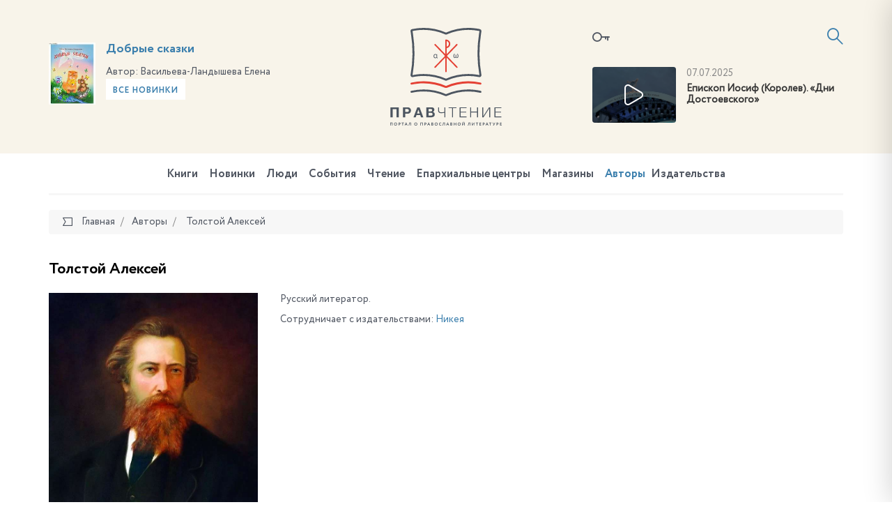

--- FILE ---
content_type: text/html; charset=UTF-8
request_url: https://pravchtenie.ru/local/tools/ajax/slider.php
body_size: 828
content:

    
    <div class="shop-carousel bg-gray">
        <div class="owl-custom-controls">
            <div class="owl-custom-prev"><i class="icon-arrow-left2"></i></div>
            <div class="owl-custom-next"><i class="icon-arrow-right2"></i></div>
        </div>
        <div class="container">
                        <div class="js-shop-carousel-6292875 owl-carousel owl-theme">
                                    
                    <div class="book__item" id="bx_3218110189_452">

                        <div class="book__img">
                            <a href="/books/khudozhestvennaya-literatura/knyaz-serebryanyy/">
                                                                    <img src="/upload/resize_cache/iblock/acd/167_167_1821712164bebe8964a3cb4f91f48bb72/acd57a9adbf02e426a714de06485b832.jpg" alt="Князь Серебряный">
                                                            </a>
                        </div>

                        <div class="book__content">
                            <div class="book__title">
                                <a href="/books/khudozhestvennaya-literatura/knyaz-serebryanyy/">Князь Серебряный</a>
                            </div>
                            <div class="book__info">
                                <div class="book__badge">
                                    <a href="/books/khudozhestvennaya-literatura/knyaz-serebryanyy/#comment"><i class="icon-message"></i>0</a>
                                </div>
                            </div>
                            <ul class="book__list">
                                                                    <li>
                                        Автор:                                        <b>
                                                                                            <a href="/avtory/tolstoy-aleksey/">Толстой Алексей</a>                                            
                                        </b>
                                    </li>
                                                                                                    <li>
                                        Издательство:                                                                                    <b><a href="/izdatelstva/nikeabooks/">Никея</a>, 2014</b>
                                                                            </li>
                                                            </ul>
                        </div>
                    </div>
                            </div>
                            <div class="shop-carousel__btn">
                    <a href="/books/?author=486" class="btn btn-light btn-sm"></a>                </div>
                    </div>
    </div>


    <script>
        $(document).ready(function () {
            var owl = $('.js-shop-carousel-6292875');
            owl.owlCarousel({
                loop: false,
                margin: 0,
                dots: false,
                items: 1,
                nav: false,
                navText: ['<i class="icon-arrow-left2"></i>', '<i class="icon-arrow-right2"></i>'],
                responsive: {
                    480: {
                        items: 2,
                        nav: false
                    },
                    690: {
                        items: 3,
                    },
                    992: {
                        items: 4,
                    },
                    1200: {
                        items: 5,
                    },
                    1290: {
                        items: 5,
                        nav: true
                    }
                }
            });
            owl.closest('.shop-carousel').find('.owl-custom-next').click(function () {
                owl.trigger('next.owl.carousel');
            });
            owl.closest('.shop-carousel').find('.owl-custom-prev').click(function () {
                owl.trigger('prev.owl.carousel');
            });
        });
    </script>


--- FILE ---
content_type: application/javascript; charset=utf-8
request_url: https://pravchtenie.ru/local/components/datainlife/iblocksearch/templates/.default/script.js?15387292574502
body_size: 1310
content:
$.fn.smartSearch = function (options) {

    var _q = $(this),
        _f = $(this).parents('form'),
        _c = $(options.result),
        _this = {
            running: false,
            cache: [],
            cache_k: '',
            old_value: ''
        },
        _opt = options;

    //_f.on('submit', function (e) {
    //    e.preventDefault();
    //    location.href = _opt.catalogFolder + '?q=' + _q.val();
    //
    //});

    _q.on('getResult', function () {

        var q = _q.val();

        if (q.length < 3) return false;

        if (_this.running || _this.old_value == q) return false;

        _this.cache_k = _q.attr('name') + '|' + q;

        if (_this.cache[_this.cache_k] == null) {

            _this.running = true;

            if(iblock_search_input_section_id !== undefined){
                request_section_id = $('#'+iblock_search_input_section_id).val();
                //console.log(request_section_id);
            }else{
                request_section_id = 0;
            }

            $.ajax({
                type: "POST",
                url: _opt.dataProvider,
                data: {
                    ajax_search: 'y',
                    with_names: 'y',
                    section_id: request_section_id,
                    q: $(this).val(),
                    INPUT_ID: _opt.input_id
                },
                success: function (result) {

                    _q.trigger('showResult', [result]);
                    _this.cache[_this.cache_k] = result;
                    _this.running = false;

                    if(q !== _q.val())
                        _q.trigger('getResult');

                },
                dataType: 'json'
            });
        }
        else {
            _q.trigger('showResult', _this.cache[_this.cache_k]);
        }

    }).on('showResult', function (e, data) {

        if (typeof $.render === 'undefined') {
            console.error('$.render is not installed');
            return;
        }

        if (data.BOOKS.length > 0 || data.DIGEST.length > 0) {
            _c.html($('#' + _opt.jsTemplate).render(data));
            _c.addClass('is-open');

        } else if (_c.hasClass('is-open')) {
            _c.removeClass('is-open');
        }


    }).on('keyup', function () {

        if (_q.val().length < 3) {
            _c.removeClass('is-open');
            return false;
        }

        setTimeout(function () {
            _q.trigger('getResult');
        }, 50);

    }).on('focusout', function (e) {


    }).on('focus', function () {
        if (_q.val() !== '' && _c.children().length > 0)
            _c.addClass('is-open');
    });

    $('body').click(function (e) {
        if ($(e.target).parents(options.result).length == 0) {
            _c.removeClass('is-open');
        }
    });
}

$.fn.toggleState = function(b) {
    $(this).parent().toggleClass('is-open')
    $(this).stop().animate({
        width: b ? "240px" : "0"
    }, 600);
    $(this).find('.form-control').animate({
        opacity: b ? "1" : "0"
    }, 600);
    $(this).find('.search__icon').animate({
        left: b ? "15px" : "-23px",
        top: b ? "10px" : "0",
        fontSize: b ? "1.28em" : "1.64em"
    }, 600);
}

$(document).ready(function() {
    var boxContainer = $(".search__container"),
        submit = $(".search__icon"),
        searchBox = $(".search .form-control"),
        isOpen = false;

    submit.on('click', function(e){
        e.preventDefault();
    })

    submit.on("mousedown", function(e) {
        e.preventDefault();
        boxContainer.toggleState(!isOpen);
        isOpen = !isOpen;
        if(!isOpen) {
            //handleRequest(); // можно удалить
            return false; // можно удалить
        } else {
            searchBox.focus();
        }
    });
    searchBox.keypress(function(e) {
        if(e.which === 13) {
            boxContainer.toggleState(false);
            isOpen = false;
            //handleRequest(); // можно удалить
            //return false; // можно удалить
        }
    });
    searchBox.blur(function() {
        boxContainer.toggleState(false);
        isOpen = false;
    });
    // все что ниже можно удалить
    function handleRequest() {
        // You could do an ajax request here...
        var value = searchBox.val();
        searchBox.val('');
        if(value.length > 0) {
            $('.search-result').show();
        }
    }
});

--- FILE ---
content_type: application/javascript; charset=utf-8
request_url: https://pravchtenie.ru/local/templates/pravchtenie/components/bitrix/news.list/testimonials/script.js?14987286612002
body_size: 699
content:
$(document).ready(function () {
    var url = '/local/tools/ajax/add_testimonials.php';

    $('.js-form-testimonials').submit(function (e) {
        var _ = $(this);
        e.preventDefault();
        var input = _.find('.js-message');
        var id = _.find('.js-field-id').val();
        var message = input.val();
        if (message != '') {
            var formData = new FormData(_[0]);
            $.ajax({
                url: url,
                data: formData,
                method: 'POST',
                dataType: 'text',
                cache: false,
                processData: false,
                contentType: false,
                success: function (data) {
                    if (data == 1) {
                        _.html('<h3>Спасибо, ваш отзыв добавлен</h3>');
                        loadTestimonials(id, 'N');
                    } else {
                        alert('Произошла ошибка при отправке отзыва. Повторите, пожалуйста, позже');
                    }
                },
                error: function (xhr) {

                }
            });
        } else {
            var classError = 'has-error';
            if (_.hasClass('js-form-horizontal')) {
                var formGroup = input.parent();
            } else {
                var formGroup = input.parents('.form-group');
            }
            formGroup.addClass(classError);
            formGroup.append('<span class="text-error">Введите сообщение</span>');
        }
        return false;
    });

    $('.js-view-all-testimonals').click(function (e) {
        e.preventDefault();
        var id = $(this).data('id');
        loadTestimonials(id, 'Y');

    });
    function loadTestimonials(id, all) {
        var urlAllLoad = '/local/tools/ajax/view_all_testimonials.php?COUNT_ALL='+all+'&ID=' + id;
        $(".js-testimonials-list").load(urlAllLoad + " #testimonials_list");
    }

});

--- FILE ---
content_type: application/javascript; charset=utf-8
request_url: https://pravchtenie.ru/local/templates/pravchtenie/js/auth_register.js?154944688815660
body_size: 2675
content:
;(function ($) {

    var CUser = {
        formAuth: '.js-form-auth',
        formRegister: '.js-form-registration',
        formForgot: '.js-form-forgot',
        formChangePassword: '.js-form-change-password',
        urlAJAX: '/local/tools/ajax/auth.php',
        login: '.js-login',
        email: '.js-email',
        password: '.js-password',
        passwordConfirm: '.js-password-confirm',
        lastName: '.js-last-name',
        name: '.js-name',
        secondName: '.js-second-name',
        phone: '.js-phone',
        subscribe: '.js-subscribe',
        shop: '.js-shop',
        required: '.js-required',
        checkword: '.js-checkword',

        remember: '.js-remember',
        error: new Array(),

        //Авторизация
        preCheckAuth: function (form) {
            _ = this;
            var login = form.find(_.login);
            var password = form.find(_.password);
            var remember = 'N';
            if (form.find(_.remember).is(':checked'))
                remember = 'Y';
            var error = 0;

            if (!_.loginCheckLength(login))
                error++;

            if (!_.passwordCheckLength(password))
                error++;

            if (error == 0) {

                var data = {
                    login: login.val(),
                    type: 'check_login_isset'
                };

                $.post(_.urlAJAX, data, function (data) {
                    if (data == 1) {

                        var data = {
                            login: login.val(),
                            password: password.val(),
                            remember: remember,
                            type: 'auth'
                        };
                        $.post(_.urlAJAX, data, function (data) {
                            if (data == 1) {
                                window.location.href = "/lk/";
                                // location.reload();
                            } else {
                                _.error[login.attr('name')] = 'Пользователя с таким логином и паролем не существует';
                                _.setErrors(form);
                                return false
                            }
                        }, 'text');
                    } else {
                        _.error[login.attr('name')] = 'Пользователя с таким логином не существует';
                        _.setErrors(form);
                        return false
                    }
                }, 'text');

            } else {
                _.setErrors(form);
                return false;
            }
        },

        //Регистрация
        preCheckRegister: function (form) {
            _ = this;
            var login = form.find(_.login);
            var password = form.find(_.password);
            var passwordConfirm = form.find(_.passwordConfirm);
            var secondName = form.find(_.secondName);
            var lastName = form.find(_.lastName);
            var name = form.find(_.name);
            var phone = form.find(_.phone);
            var required = form.find(_.required);
            var subscribe = 'N';
            var shop = 'N';
            if (form.find(_.subscribe).is(':checked'))
                subscribe = 'Y';
            if (form.find(_.shop).is(':checked'))
                shop = 'Y';

            var error = 0;

            $.each(required, function () {
                if (!_.requiredCheck($(this)))
                    error++;
            });
            if (error == 0) {
                if (!_.requiredCheck(login))
                    error++;

                if (!_.loginCheckLength(login)) {
                    error++;
                } else {
                    if (!_.emailValidate(login))
                        error++;
                }


                if (!_.passwordCheckLength(password)) {
                    error++;
                } else {
                    if (!_.passwordCheckConfirm(passwordConfirm))
                        error++;
                }

            }

            if (error != 0) {
                _.setErrors(form);
                return false;
            } else {
                var data = {
                    login: login.val(),
                    type: 'check_login_isset'
                };

                $.post(_.urlAJAX, data, function (data) {
                    if (data == 0) {
                        //register
                        var data = {
                            login: login.val(),
                            password: password.val(),
                            passwordConfirm: passwordConfirm.val(),
                            secondName: secondName.val(),
                            lastName: lastName.val(),
                            name: name.val(),
                            phone: phone.val(),
                            subscribe: subscribe,
                            shop: shop,
                            type: 'register'
                        };
                        $.post(_.urlAJAX, data, function (data) {
                            if (data == 1) {
                                console.log('register ok');
                                location.reload();
                            } else if (data == 2) {
                                console.log('register ok, but user is inactive');
                                location.href = '/lk/';
                              alert('Ваша учетная запись будет активирована нашим менеджером. После этого вы сможете авторизоваться в личном кабинете.');
                            } else {
                                _.error[login.attr('name')] = 'Пользователь с таким e-mail уже существует';
                                _.setErrors(form);
                                return false
                            }
                        }, 'text');

                    } else {
                        //todo: эту ошибку выбивает даже при регистрации, например при попытке зарегать уже имеющийся e-mail. Надо исправить!!
                        _.error[login.attr('name')] = 'Неверная контрольная строка, запросите восстановление пароля еще раз';
                        _.setErrors(form);
                        return false
                    }
                }, 'text');
            }
        },

        //Запрос на восстановление пароля
        preCheckForgot: function (form) {
            _ = this;
            var error = 0;
            var login = form.find(_.login);
            if (!_.loginCheckLength(login)) {
                error++;
            } else {
                if (!_.emailValidate(login))
                    error++;
            }

            if (error != 0) {
                _.setErrors(form);
                return false;
            } else {
                var data = {
                    login: login.val(),
                    type: 'send_password'
                };

                $.post(_.urlAJAX, data, function (data) {
                    if (data == 1) {
                        form.html('<h3>Данные для восстановления пароля отправленны вам на почту. <br>Пожалуйста, проверьте свой почтовый ящик ' + login.val() + '</h3>');
                    } else {
                        _.error[login.attr('name')] = 'Пользователя с таким e-mail не существует';
                        _.setErrors(form);
                        return false
                    }
                }, 'text');
            }

        },

        //Смена пароля по контрольной строке
        preCheckChangePassword: function (form) {
            _ = this;
            var error = 0;
            var required = form.find(_.required);
            var login = form.find(_.login);
            var password = form.find(_.password);
            var passwordConfirm = form.find(_.passwordConfirm);
            var checkword = form.find(_.checkword);

            $.each(required, function () {
                if (!_.requiredCheck($(this)))
                    error++;
            });
            if (error == 0) {
                if (!_.requiredCheck(login))
                    error++;

                if (!_.loginCheckLength(login)) {
                    error++;
                } else {
                    if (!_.emailValidate(login))
                        error++;
                }

                if (!_.passwordCheckLength(password)) {
                    error++;
                } else {
                    if (!_.passwordCheckConfirm(passwordConfirm))
                        error++;
                }
            }
            if (error != 0) {
                _.setErrors(form);
                return false;
            } else {
                var data = {
                    login: login.val(),
                    password: password.val(),
                    passwordConfirm: passwordConfirm.val(),
                    checkword: checkword.val(),
                    type: 'change_password'
                };

                $.post(_.urlAJAX, data, function (data) {
                    if (data == 1) {
                        console.log('register ok');
                        form.html('<h3>Ваш пароль успешно изменен. Вы можете <a href="#modal-login" data-toggle="modal" data-target="#modal-login">авторизоваться</a> с новыми данными</h3>');
                        // location.reload();
                    } else {
                        _.error[login.attr('name')] = 'Пароль уже был изменен';
                        _.setErrors(form);
                        return false
                    }
                }, 'text');
            }
        },

        //Проверка логина на нужную длину
        loginCheckLength: function (input) {
            _ = this;
            if (input.val().length < 3) {
                // _.error['login']['input'] = input;
                _.error[input.attr('name')] = 'Минимальное количество символов 3.';
                return false;
            }
            return true;
        },

        //Проверка пароля на нужную длину
        passwordCheckLength: function (input) {
            _ = this;
            if (input.val().length < 6) {
                // _.error['password']['input'] = input;
                _.error[input.attr('name')] = 'Минимальное количество символов 6.';
                return false;
            }
            return true;
        },

        //Проверка совпадения паролей
        passwordCheckConfirm: function (input) {
            _ = this;
            var password = input.parents('form').find(_.password).val();
            var confirm = input.val();
            if (password == confirm) {
                return true
            }
            else {
                _.error[input.attr('name')] = 'Пароли не совпадают';
                return false;
            }
        },

        //Проверка обязательных полей
        requiredCheck: function (input) {
            _ = this;
            if (input.val() == '') {
                _.error[input.attr('name')] = 'Поле обязательно для заполнения';
                return false;
            }
            return true;
        },

        //Проверка существует ли пользователь
        loginCheckIsset: function (input) {
            _ = this;

            var login = input.val();

            var data = {
                login: login,
                type: 'check_login_isset'
            };

            $.post(_.urlAJAX, data, function (data) {
                if (data == 1) {
                    return true;
                } else {
                    _.error['login'] = 'Пользователя с таким логином не существует';
                    return false;
                }
            }, 'text');
        },
        //Проверка e-mail на валидность
        emailValidate: function (input) {
            _ = this;

            var regular = /^(([^<>()\[\]\\.,;:\s@"]+(\.[^<>()\[\]\\.,;:\s@"]+)*)|(".+"))@((\[[0-9]{1,3}\.[0-9]{1,3}\.[0-9]{1,3}\.[0-9]{1,3}])|(([a-zA-Z\-0-9]+\.)+[a-zA-Z]{2,}))$/;
            if (!regular.test(input.val())) {
                _.error[input.attr('name')] = 'Неверный формат e-mail';
                return false;
            }
            return true;
        },

        //Вывод ошибок в input
        setErrors: function (form) {
            _ = this;
            var classError = 'has-error';
            $('.' + classError).removeClass(classError);
            $('.text-error').remove();

            for (var p in _.error) {
                // var input = form.find('.js-' + p);

                var input = form.find('[name="' + p + '"]');
                if (form.hasClass('js-form-horizontal')) {
                    var formGroup = input.parent();
                }
                else {
                    var formGroup = input.parents('.form-group');
                }
                formGroup.addClass(classError);
                formGroup.append('<span class="text-error">' + _.error[p] + '</span>');
            }
            _.error = new Array();

        },
    };

    $(document).ready(function () {

        $(CUser.formAuth).submit(function (e) {
            e.preventDefault();
            CUser.preCheckAuth($(this));
            return false;
        });

        $(CUser.required).change(function (e) {
            CUser.requiredCheck($(this));
            CUser.setErrors($(this).parents('form'));
        });

        $(CUser.login).change(function (e) {
            CUser.loginCheckLength($(this));
            // CUser.loginCheckIsset($(this));
            CUser.setErrors($(this).parents('form'));
        });

        $(CUser.email).change(function (e) {
            CUser.emailValidate($(this));
            // CUser.loginCheckIsset($(this));
            CUser.setErrors($(this).parents('form'));
        });

        $(CUser.password).change(function (e) {
            CUser.passwordCheckLength($(this));
            CUser.setErrors($(this).parents('form'));
        });

        $(CUser.passwordConfirm).change(function (e) {
            if (CUser.passwordCheckLength($(this)))
                CUser.passwordCheckConfirm($(this));
            CUser.setErrors($(this).parents('form'));
        });

        $(CUser.formRegister).submit(function (e) {
            e.preventDefault();

            CUser.preCheckRegister($(this));

            return false;
        });

        $(CUser.formForgot).submit(function (e) {
            e.preventDefault();

            CUser.preCheckForgot($(this));

            return false;
        });

        $(CUser.formChangePassword).submit(function (e) {
            e.preventDefault();

            CUser.preCheckChangePassword($(this));

            return false;
        });

    });

}(jQuery));

--- FILE ---
content_type: application/javascript; charset=utf-8
request_url: https://pravchtenie.ru/local/templates/pravchtenie/js/subscribe.js?14987286613423
body_size: 1033
content:
;(function ($) {

    var CSubscribe = {
        form: '.js-form-subscribe',
        urlAJAX: '/local/tools/ajax/subscribe.form.php',
        email: '.js-email',
        required: '.js-required',
        error: new Array(),
        //Проверка обязательных полей
        requiredCheck: function (input) {
            _ = this;
            if (input.val() == '') {
                _.error[input.attr('name')] = 'Поле обязательно для заполнения';
                return false;
            }
            return true;
        },
        //Проверка e-mail на валидность
        emailValidate: function (input) {
            _ = this;

            var regular = /^(([^<>()\[\]\\.,;:\s@"]+(\.[^<>()\[\]\\.,;:\s@"]+)*)|(".+"))@((\[[0-9]{1,3}\.[0-9]{1,3}\.[0-9]{1,3}\.[0-9]{1,3}])|(([a-zA-Z\-0-9]+\.)+[a-zA-Z]{2,}))$/;
            if (!regular.test(input.val())) {
                _.error[input.attr('name')] = 'Неверный формат e-mail';
                return false;
            }
            return true;
        },
        //Вывод ошибок в input
        setErrors: function (form) {
            _ = this;
            var classError = 'has-error';
            $('.' + classError).removeClass(classError);
            $('.text-error').remove();

            for (var p in _.error) {
                // var input = form.find('.js-' + p);

                var input = form.find('[name="' + p + '"]');
                if (form.hasClass('js-form-horizontal')) {
                    var formGroup = input.parent();
                }
                else {
                    var formGroup = input.parents('.form-group');
                }
                formGroup.addClass(classError);
                formGroup.append('<span class="text-error">' + _.error[p] + '</span>');
            }
            _.error = new Array();

        },
        //Добавление подписчика
        sendSubscribe: function (form) {
            _ = this;
            var email = form.find(_.email);
            var required = form.find(_.required);
            var error = 0;

            $.each(required, function () {
                if (!_.requiredCheck($(this)))
                    error++;
            });

            if (error == 0) {
                if (!_.emailValidate(email))
                    error++;
            }
            if (error == 0) {
                $.post(_.urlAJAX, form.serialize(), function (data) {
                    $('.js-sender-subscribe').html('<br><h4 class="text-success title-block text-center">' + data.success + '</h4><br>');

                }, 'json').done(function () {
                    // console.log("second success");
                })
                    .fail(function (data) {
                        _.error = data.responseJSON.errors;
                        _.setErrors(form);
                        return false;
                    })
                    .always(function (data) {
                        // console.log("finished");
                    });

            } else {
                _.setErrors(form);
                return false;
            }
        }


    };
    $(document).ready(function () {
        $(CSubscribe.form).find('form').submit(function (e) {
            CSubscribe.sendSubscribe($(this));
            return false;
        });
    });

}(jQuery));

--- FILE ---
content_type: image/svg+xml
request_url: https://pravchtenie.ru/local/templates/pravchtenie/images/logo-m.svg
body_size: 2969
content:
<svg xmlns="http://www.w3.org/2000/svg" xmlns:xlink="http://www.w3.org/1999/xlink" width="158.439" height="128.078"><path fill="#4D5661" d="M0 113.799v14.279h3.139v-11.64H8.74v11.64h3.14v-14.279z"/><defs><path id="a" d="M0 0h158.439v128.078H0z"/></defs><clipPath id="b"><use xlink:href="#a" overflow="visible"/></clipPath><path clip-path="url(#b)" fill="#4D5661" d="M17.84 113.798h6.44c.893 0 1.653.13 2.28.391.627.26 1.136.603 1.53 1.029.393.428.68.917.86 1.471a5.43 5.43 0 0 1 0 3.389 3.961 3.961 0 0 1-.86 1.46c-.394.427-.903.77-1.53 1.03s-1.387.39-2.28.39h-3.3v5.12h-3.14v-14.28zm5.58 6.72c.36 0 .707-.025 1.04-.079s.627-.156.88-.311c.253-.153.457-.37.61-.65.154-.279.23-.646.23-1.1s-.076-.82-.23-1.1a1.694 1.694 0 0 0-.61-.65c-.253-.153-.547-.256-.88-.31s-.68-.08-1.04-.08h-2.44v4.279h2.44zm14.861-6.72H41.5l5.34 14.28h-3.26l-1.08-3.18h-5.34l-1.12 3.18h-3.16l5.401-14.28zm3.399 8.761l-1.8-5.24h-.04l-1.859 5.24h3.699zm9.599-8.761H58c.68 0 1.301.061 1.86.181.56.12 1.04.316 1.441.59.399.273.709.637.929 1.09.22.453.33 1.013.33 1.68 0 .721-.164 1.32-.49 1.801-.327.479-.81.874-1.45 1.18.88.254 1.537.697 1.971 1.33.432.634.649 1.396.649 2.29 0 .72-.14 1.344-.42 1.87a3.65 3.65 0 0 1-1.13 1.29 4.988 4.988 0 0 1-1.62.739c-.606.16-1.229.24-1.87.24h-6.92v-14.281zm6.32 5.78c.56 0 1.02-.133 1.38-.399.361-.268.54-.7.54-1.301 0-.333-.06-.606-.179-.819a1.344 1.344 0 0 0-.481-.5 2.03 2.03 0 0 0-.69-.25c-.26-.046-.53-.07-.81-.07h-2.94v3.34h3.18zm.18 6.061c.307 0 .601-.03.88-.091.28-.06.526-.159.74-.3.213-.14.383-.33.51-.569.127-.24.19-.548.19-.921 0-.732-.207-1.257-.62-1.569-.413-.313-.96-.471-1.639-.471h-3.421v3.921h3.36zm19.2-4.05c-.2.053-.479.111-.84.177a36.108 36.108 0 0 1-2.43.344c-.419.046-.79.069-1.11.069-1.026 0-1.844-.123-2.45-.37-.607-.247-1.069-.567-1.39-.96a2.94 2.94 0 0 1-.62-1.32 7.63 7.63 0 0 1-.139-1.45V113.8h1.359v4.211c0 .295.027.615.08.963.054.347.186.672.4.972.213.302.524.556.93.763.406.207.97.312 1.69.312.427 0 .871-.023 1.331-.07s.896-.101 1.309-.161c.413-.06.783-.124 1.11-.19.327-.067.583-.12.77-.16v-6.638h1.36v14.279h-1.36v-6.492zm10.88-6.631h-4.96v-1.16h11.3v1.16H89.22v13.12h-1.361zm10.881-1.16h9.86v1.16h-8.5v5.16h7.96v1.16h-7.96v5.64h8.6v1.16h-9.96zm15.06 0h1.359v6.2h8.481v-6.2h1.359v14.28h-1.359v-6.92h-8.481v6.92H113.8zm17.279 0h1.359v12.82l8.201-12.82h1.759v14.28h-1.359v-12.819l-8.2 12.819h-1.76zm17.4 0h9.86v1.16h-8.5v5.16h7.96v1.16h-7.96v5.64h8.6v1.16h-9.96z"/><path clip-path="url(#b)" fill="#E44134" d="M79.25 86.051c-.352 0-.701-.071-1.027-.217-9.74-4.32-20.119-6.512-30.852-6.512-5.759 0-11.5.646-17.063 1.919a1.417 1.417 0 1 1-.633-2.762 79.41 79.41 0 0 1 17.696-1.99c11.088 0 21.813 2.254 31.879 6.702 10.102-4.448 20.789-6.702 31.768-6.702 5.982 0 11.945.671 17.724 1.996a1.417 1.417 0 1 1-.633 2.762 76.617 76.617 0 0 0-17.091-1.925c-10.625 0-20.969 2.191-30.744 6.513a2.52 2.52 0 0 1-1.024.216"/><path clip-path="url(#b)" fill="#4D5661" d="M79.249 97.779c-.353 0-.703-.073-1.03-.219-9.736-4.319-20.115-6.51-30.848-6.51-5.759 0-11.5.645-17.063 1.918a1.417 1.417 0 1 1-.633-2.763 79.468 79.468 0 0 1 17.696-1.988c11.088 0 21.813 2.253 31.879 6.701 10.102-4.448 20.789-6.701 31.768-6.701 5.983 0 11.947.671 17.725 1.996a1.417 1.417 0 1 1-.634 2.762 76.584 76.584 0 0 0-17.091-1.925c-10.625 0-20.969 2.19-30.744 6.512a2.51 2.51 0 0 1-1.025.217m.022-22.142c-.308 0-.618-.064-.906-.192-9.77-4.357-20.19-6.566-30.971-6.566-5.201 0-10.398.527-15.445 1.567a2.784 2.784 0 0 1-2.333-.569 2.757 2.757 0 0 1-1.019-2.147l.023-.252a176.09 176.09 0 0 0 .559-59.437l-.582-3.727c0-1.211.856-2.276 2.036-2.532A79.526 79.526 0 0 1 47.394 0c11.089 0 21.814 2.254 31.877 6.701C89.375 2.254 100.062 0 111.042 0c5.551 0 11.095.579 16.478 1.721a2.985 2.985 0 0 1 2.347 2.91l-.02.228-.514 3.161a175.53 175.53 0 0 0 .511 59.486l.022.252c0 .832-.369 1.61-1.015 2.136a2.765 2.765 0 0 1-2.314.562 76.776 76.776 0 0 0-15.495-1.577c-10.671 0-21.056 2.21-30.866 6.566a2.243 2.243 0 0 1-.905.192m-31.877-9.593c11.089 0 21.814 2.254 31.877 6.701 10.104-4.447 20.79-6.701 31.771-6.701a79.69 79.69 0 0 1 15.949 1.61 178.325 178.325 0 0 1-.456-60.089l.485-2.988a.13.13 0 0 0-.091-.084 76.757 76.757 0 0 0-15.888-1.659c-10.671 0-21.056 2.21-30.866 6.567a2.24 2.24 0 0 1-1.806.001c-9.775-4.359-20.195-6.568-30.976-6.568-5.363 0-10.716.561-15.914 1.665l.498 3.09a178.95 178.95 0 0 1-.522 60.133c5.174-1.133 10.555-1.678 15.939-1.678m81.055-61.413h.01-.01z"/><path clip-path="url(#b)" fill="#4D5661" d="M66.654 42.057c0 .197.034.339.103.426.07.088.152.131.246.131.059 0 .121-.003.186-.01.066-.008.124-.018.175-.033v.721c-.175.088-.39.131-.645.131-.284 0-.51-.08-.678-.24-.167-.16-.266-.401-.295-.721h-.022c-.174.349-.417.597-.726.743-.31.146-.662.218-1.055.218-.416 0-.776-.084-1.082-.251-.307-.168-.562-.39-.766-.667s-.357-.593-.459-.951a3.999 3.999 0 0 1-.153-1.104c0-.379.051-.747.153-1.104.102-.357.261-.67.476-.94a2.41 2.41 0 0 1 .809-.65c.324-.164.708-.246 1.153-.246.342 0 .659.08.951.24.291.161.517.376.678.645h.021v-.754h.93v4.416zm-4.187-1.541c0 .248.031.496.093.743.062.248.157.472.284.672.128.201.293.363.498.487.203.124.448.186.732.186.313 0 .577-.062.792-.186s.388-.286.52-.487c.131-.2.225-.428.284-.683a3.49 3.49 0 0 0 .087-.776c0-.277-.033-.545-.098-.803a2.127 2.127 0 0 0-.301-.684 1.59 1.59 0 0 0-.508-.475 1.376 1.376 0 0 0-.711-.18c-.327 0-.599.065-.814.196s-.386.301-.514.509a2.079 2.079 0 0 0-.267.705 3.98 3.98 0 0 0-.077.776m30.512-1.924h.896v2.448c0 .46.088.786.263.979a.884.884 0 0 0 .688.289.91.91 0 0 0 .547-.158c.146-.106.267-.248.36-.427.095-.178.163-.388.203-.628.04-.24.06-.495.06-.765 0-.54-.078-1.053-.234-1.541a4.879 4.879 0 0 0-.771-1.443h1.072c.342.452.58.927.715 1.426.135.499.203 1.044.203 1.634 0 .365-.048.711-.142 1.039a2.811 2.811 0 0 1-.416.869c-.183.251-.403.45-.661.596-.259.145-.552.218-.88.218s-.627-.093-.897-.278c-.269-.186-.462-.487-.579-.902l-.021.065c-.153.408-.347.696-.579.864-.233.167-.525.251-.874.251-.343 0-.643-.075-.897-.224s-.466-.348-.634-.596-.291-.535-.371-.863a4.269 4.269 0 0 1-.121-1.028c0-.503.064-1.015.192-1.536.127-.521.373-1.033.737-1.535h1.061a4.625 4.625 0 0 0-.793 1.541 4.948 4.948 0 0 0-.213 1.454c0 .255.02.501.06.737.04.237.104.447.192.629.087.182.203.328.349.437.146.11.328.164.547.164.284 0 .513-.096.684-.289.171-.193.257-.519.257-.979v-2.448z"/><path clip-path="url(#b)" fill="#E44134" d="M79.231 63.536a1 1 0 0 1-1-1V17.751a1 1 0 1 1 2 0v44.785a1 1 0 0 1-1 1"/><path clip-path="url(#b)" fill="#E44134" d="M79.259 29.051a1 1 0 1 1 0-2c2.273 0 4.124-1.861 4.124-4.149 0-2.289-1.851-4.151-4.124-4.151a1 1 0 1 1 0-2c3.377 0 6.124 2.759 6.124 6.151 0 3.39-2.747 6.149-6.124 6.149M63.626 57.315a.999.999 0 0 1-.72-1.694L94.04 23.315a1 1 0 0 1 1.439 1.389L64.347 57.009a1.003 1.003 0 0 1-.721.306"/><path clip-path="url(#b)" fill="#E44134" d="M94.837 57.315c-.263 0-.523-.103-.721-.306L62.983 24.704a1 1 0 0 1 1.44-1.389l31.133 32.306a.999.999 0 0 1-.719 1.694"/></svg>